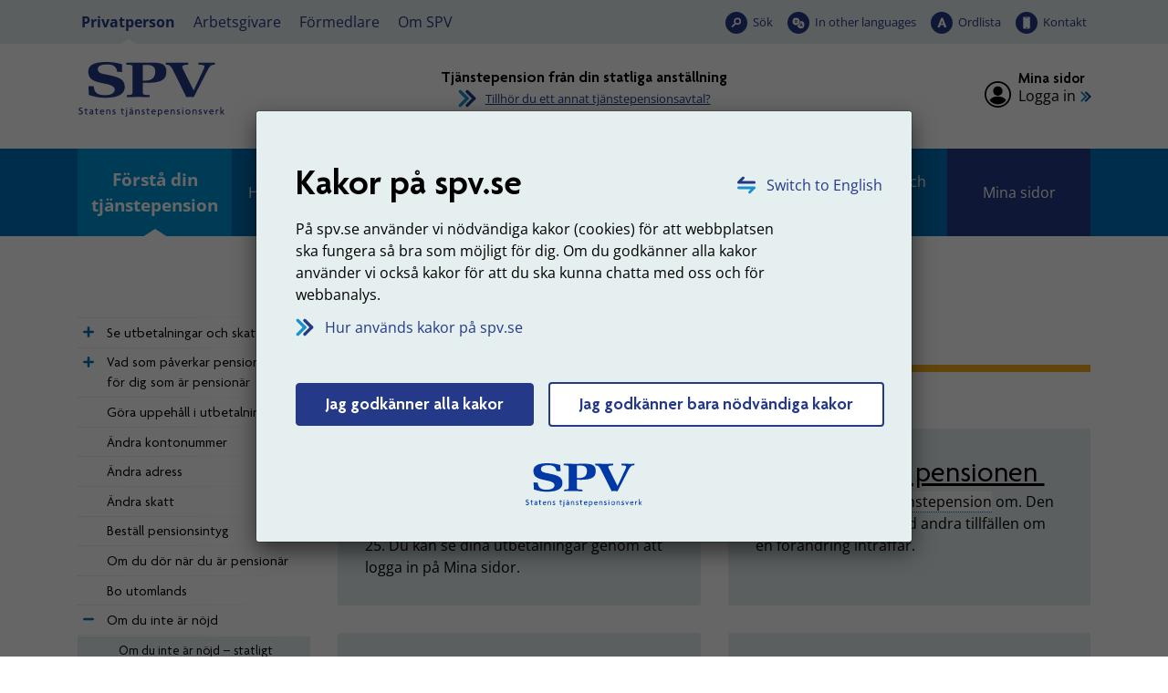

--- FILE ---
content_type: text/html; charset=utf-8
request_url: https://www.spv.se/privatperson/statlig-tjanstepension/for-pensionarer/?exp282=7&exp10=1334&exps=1
body_size: 19470
content:

<!DOCTYPE html>

<html lang="sv">
    <head>
        <title>F&#246;r pension&#228;rer - SPV</title>


<meta charset="utf-8" />
<meta name="language" content="sv" />
<meta name="keywords" content="SPV,Statens tjänstepensionsverk,statlig tjänstepension,tjänstepension från anställning i staten,Statens pensionsverk" />
<meta name="format-detection" content="telephone=no">

<meta name="referrer" content="same-origin">

        <meta name="description" content="Vi p&#229; Statens tj&#228;nstepensionsverk (SPV) ber&#228;knar och betalar ut tj&#228;nstepensioner och andra avtalsf&#246;rm&#229;ner f&#246;r bland annat anst&#228;llda inom staten och statliga bolag." />
        <meta property="og:description" content="Vi p&#229; Statens tj&#228;nstepensionsverk (SPV) ber&#228;knar och betalar ut tj&#228;nstepensioner och andra avtalsf&#246;rm&#229;ner f&#246;r bland annat anst&#228;llda inom staten och statliga bolag." />


    <meta name="robots" content="index,follow" />

<meta name="author" content="Statens tjänstepensionsverk, SPV" />
<meta name="copyright" content="spv.se" />
<meta name="created" content="2016-01-18" />
<meta name="modified" content="2025-11-01" />
<meta name="SPV.Id" content="10" />
<meta name="viewport" content="width=device-width, initial-scale=1" />
<meta name="google-site-verification" content="6GXo9rd390vSY99GT0bTqpqk2xrQBCjD5-Vf-zRVs1s" />

<!-- for Facebook -->
<meta property="og:title" content="F&#246;r pension&#228;rer" />
<meta property="og:type" content="website" />
<meta property="og:site_name" content="Statens tjänstepensionsverk (SPV)" />
<meta property="og:image" content="https://www.spv.se/dist/images/Base/logo-social-media.png" />
<meta property="og:url" content="https://www.spv.se/privatperson/statlig-tjanstepension/for-pensionarer/" />

<!-- Dublin Core Meta -->
<meta name="dcterms.identifier" content="https://www.spv.se" />
<meta name="dcterms.title" content="F&#246;r pension&#228;rer" />
<meta name="dcterms.title.alternative" content="F&#246;r pension&#228;rer - spv.se" />
<meta name="dcterms.creator" content="Statens tjänstepensionsverk, SPV" />
<meta name="dcterms.creator.address" content="spv@spv.se" />
<meta name="dcterms.publisher" content="Statens tjänstepensionsverk, SPV" />
<meta name="dcterms.publisher.address" content="spv@spv.se" />
<meta name="dcterms.subject" content="Statens tjänstepensionsverk, SPV" />
<meta name="dcterms.date.created" content="2016-01-18" />
<meta name="dcterms.date.modified" content="2025-11-01" />
<meta name="dcterms.type" content="text" />
<meta name="dcterms.format" content="text/html" />
<meta name="dcterms.language" content="sv" />    






        <link rel="stylesheet" type="text/css" href="/dist/css/tooltipster.bundle.min.css?v=41ce2509fa9959868717986010e16b6334885fd46bc64d0d3c745a73ed3c41e4" media="screen, print">
        <link rel="stylesheet" type="text/css" href="/dist/css/spv.css?v=b1729575a56d90c39dfd085def0fd5f4415e49e20c0aa1dec5f7a12bf6d05f5f" media="screen, print">
        <link rel="stylesheet" type="text/css" href="/dist/web/spv.web.css?v=d9759281f7719287fbed98a85beb2d79704cbe05ad1347a8d5b696aba4d998fd" media="screen">

        <link rel="apple-touch-icon" sizes="57x57" href="/dist/images/favicon/apple-icon-57x57.png">
        <link rel="apple-touch-icon" sizes="60x60" href="/dist/images/favicon/apple-icon-60x60.png">
        <link rel="apple-touch-icon" sizes="72x72" href="/dist/images/favicon/apple-icon-72x72.png">
        <link rel="apple-touch-icon" sizes="76x76" href="/dist/images/favicon/apple-icon-76x76.png">
        <link rel="apple-touch-icon" sizes="114x114" href="/dist/images/favicon/apple-icon-114x114.png">
        <link rel="apple-touch-icon" sizes="120x120" href="/dist/images/favicon/apple-icon-120x120.png">
        <link rel="apple-touch-icon" sizes="144x144" href="/dist/images/favicon/apple-icon-144x144.png">
        <link rel="apple-touch-icon" sizes="152x152" href="/dist/images/favicon/apple-icon-152x152.png">
        <link rel="apple-touch-icon" sizes="180x180" href="/dist/images/favicon/apple-icon-180x180.png">
        <link rel="icon" type="image/png" sizes="192x192" href="/dist/images/favicon/android-icon-192x192.png">
        <link rel="icon" type="image/png" sizes="32x32" href="/dist/images/favicon/favicon-32x32.png">
        <link rel="icon" type="image/png" sizes="96x96" href="/dist/images/favicon/favicon-96x96.png">
        <link rel="icon" type="image/png" sizes="16x16" href="/dist/images/favicon/favicon-16x16.png">
        <link rel="manifest" href="/manifest.json">
        <link href="/privatperson/statlig-tjanstepension/for-pensionarer/" rel="canonical" />

        <meta name="msapplication-TileColor" content="#ffffff">
        <meta name="msapplication-TileImage" content="/dist/images/favicon/ms-icon-144x144.png">
        <meta name="theme-color" content="#ffffff">


            <link rel="alternate" type="application/rss+xml" title="SPV - Nyheter" href="/om-spv/nyheter/?format=rssfeed" />
            <link rel="alternate" type="application/rss+xml" title="SPV - Nyheter - Privatperson - Statlig tj&#228;nstepension" href="/om-spv/nyheter/?format=rssfeed&amp;avtalsid=282" />
            <link rel="alternate" type="application/rss+xml" title="SPV - Nyheter - Privatperson - PostNord ITP-P" href="/om-spv/nyheter/?format=rssfeed&amp;avtalsid=461" />
            <link rel="alternate" type="application/rss+xml" title="SPV - Nyheter - Privatperson - Industrins- och handelns till&#228;ggspensionITP-S" href="/om-spv/nyheter/?format=rssfeed&amp;avtalsid=778" />
            <link rel="alternate" type="application/rss+xml" title="SPV - Nyheter - Privatperson - F&#246;rs&#228;kringsl&#246;sning PA-91 F" href="/om-spv/nyheter/?format=rssfeed&amp;avtalsid=779" />
            <link rel="alternate" type="application/rss+xml" title="SPV - Nyheter - Privatperson - Pensionsavtal PA-RFVS" href="/om-spv/nyheter/?format=rssfeed&amp;avtalsid=780" />
            <link rel="alternate" type="application/rss+xml" title="SPV - Nyheter - Privatperson - PostNord PA-91T" href="/om-spv/nyheter/?format=rssfeed&amp;avtalsid=781" />
            <link rel="alternate" type="application/rss+xml" title="SPV - Nyheter - Arbetsgivare - Statlig tj&#228;nstepension" href="/om-spv/nyheter/?format=rssfeed&amp;avtalsid=354" />




        
    </head>

    <body class="js-disabled standardpage glossary-enabled" data-mina-sidor>
        




 






    <!-- NOINDEX -->
    <div id="cookie-consent-modal"
         class="modal cookie-consent-modal fade-scale nocontent" 
         tabindex="-1" 
         role="alertdialog" 
         aria-hidden="false" 
         aria-modal="true" 
         aria-labelledby="alert-heading"
         aria-describedby="alert-text"
         >
        <div class="modal-dialog modal-dialog-centered" role="document">
            <div class="modal-content">
                <div class="cookie-consent-modal__container">

                    <a id="langlink" href="/en" class="link-lang" lang="en">Switch to English</a>

                    <div id="consent-info">
                        <h1 id="alert-heading">Kakor p&#229; spv.se</h1>
                        <p>P&aring; spv.se anv&auml;nder vi n&ouml;dv&auml;ndiga kakor (cookies) f&ouml;r att webbplatsen ska fungera s&aring; bra som m&ouml;jligt f&ouml;r dig. Om du godk&auml;nner alla kakor anv&auml;nder vi ocks&aring; kakor f&ouml;r att du ska kunna chatta med oss och f&ouml;r webbanalys.</p>

                        <a href="#" id="cookie-consent-readmore-link" class="link-arrow mb-5">
                            Hur anv&#228;nds kakor p&#229; spv.se
                        </a>


                        <div class="mb-4" id="consent-accept">
                            <input name="__RequestVerificationToken" type="hidden" value="a8BPCLfzX4-B280LQoJPB6lAdtsxTO3B5L3dG-6H03-DyjjHg9F618CIx-s_njCBFaA64vwWxAj3KTUUonoXfPpldh_ZsLEwaeOQrTWD4hQ1" />
                            <a href="?cookieinfo=1" class="btn btn-primary hide-info__link" data-cookie="1">
                                Jag godk&#228;nner alla kakor
                            </a>

                            <a href="?cookieinfo=2" class="btn btn-primary btn-only-needed  hide-info__link" data-cookie="2">
                                Jag godk&#228;nner bara n&#246;dv&#228;ndiga kakor
                            </a>
                        </div>

                        <div class="text-center">
                            <img src="/dist/images/Base/spv-logo--text-sm.svg" onerror="this.onerror = null; this.src = '/dist/images/Base/spv-logo--text-sm.png';" alt="SPV Statens tjänstepensionsverk" />
                        </div>
                    </div>
                    <div id="consent-more-info" class="hidden">
                        <a href="#" id="cookie-consent-back-link" class="link-arrow link-arrow-rotate">Tillbaka</a>

                            <h1>S&#229; anv&#228;nds kakor p&#229; spv.se</h1>
                            <p class="content__main-intro-content">En kaka &auml;r en liten textfil som lagras p&aring; din dator n&auml;r du bes&ouml;ker en webbplats. Kakan anv&auml;nds f&ouml;r att skilja p&aring; olika anv&auml;ndare och presentera r&auml;tt information till r&auml;tt anv&auml;ndare.</p>
<p>P&aring; spv.se anv&auml;nder vi n&ouml;dv&auml;ndiga kakor (cookies) f&ouml;r att webbplatsen ska fungera s&aring; bra som m&ouml;jligt f&ouml;r dig. Om du godk&auml;nner alla kakor anv&auml;nder vi ocks&aring; kakor f&ouml;r att du ska kunna chatta med oss och f&ouml;r webbanalys.</p>

<h2>Kakor som sparas om du godk&auml;nner alla kakor</h2>
<h3>Webbanalys</h3>
<ul>
<li><strong>_pk_id</strong> anv&auml;nds av webbanalysverktyget (Matomo) f&ouml;r att vi ska kunna sp&aring;ra vad just du tycker har varit intressant p&aring; v&aring;r webbplats. Kakan sparas i cirka 12 m&aring;nader.</li>
<li><strong>_pk_ses</strong> anv&auml;nds av webbanalysverktyget (Matomo) f&ouml;r att sp&aring;ra det du har anv&auml;nt v&aring;r webbplats till i den p&aring;g&aring;ende sessionen. Kakan sparas s&aring; l&auml;nge du bes&ouml;ker webbplatsen.</li>
<li><strong>_pk_ref</strong> anv&auml;nds av webbanalysverktyget (Matomo) f&ouml;r att se hur du anv&auml;nt v&aring;ra tj&auml;nster och vilket inneh&aring;ll som varit intressant. Kakan sparas i cirka 6 m&aring;nader.</li>
</ul>
<h3>Chatt</h3>
<p>Dessa uppgifter &auml;r tillg&auml;ngliga f&ouml;r oss s&aring; l&auml;nge som du &auml;r inloggad p&aring; Mina sidor.</p>
<ul>
<li><strong>vngage.session</strong> sparas i session storage i din webbl&auml;sare och ger SPV tillg&aring;ng till ditt namn och personnummer n&auml;r du chattar med oss.</li>
<li><strong>vngage.id</strong> inneh&aring;ller ett unikt id f&ouml;r att h&aring;lla kvar chattf&ouml;nster &auml;ven om sidan laddas om. Kakan tas bort n&auml;r webbl&auml;saren st&auml;ngs.</li>
<li><strong>vngage.lkvt</strong> inneh&aring;ller ett anonymt id f&ouml;r att kunna koppla en chattkonversation till ett tidigare chattkonversation. Kakan sparas i cirka 90 dagar.</li>
<li><strong>vngage.vid</strong> inneh&aring;ller ett anonymt id f&ouml;r att relatera till en p&aring;g&aring;ende chattkonversation med oss. Kakan tas bort n&auml;r webbl&auml;saren st&auml;ngs.</li>
<li><strong>psCurrentState</strong> inneh&aring;ller information om du &auml;r i k&ouml; eller har en p&aring;g&aring;ende chattkonversation med oss. Kakan tas bort n&auml;r webbl&auml;saren st&auml;ngs.</li>
</ul>
<h2>N&ouml;dv&auml;ndiga kakor som alltid sparas</h2>
<ul>
<li><strong>PensionContractId</strong>&nbsp;inneh&aring;ller vilket avtal du &auml;r inne p&aring;. Om du g&aring;r till en sida som inte tillh&ouml;r n&aring;got avtal och sen g&aring;r tillbaka s&aring; hamnar du p&aring; r&auml;tt avtal.</li>
<li><strong>BIGipServer~spv-rev-proxy~</strong> &auml;r en kaka som anv&auml;nds av v&aring;r lastbalanserare som sprider trafiken fr&aring;n bes&ouml;kare &ouml;ver flera servrar f&ouml;r f&ouml;rhindra &ouml;verbelastning och s&auml;kerst&auml;lla att webbplatsen alltid fungerar. Den tas automatiskt bort n&auml;r du st&auml;nger webbl&auml;saren.</li>
<li><strong>__RequestVerificationToken</strong>&nbsp;&auml;r en kaka som s&auml;tts av ASP.NET och &auml;r n&ouml;dv&auml;ndig f&ouml;r sidans s&auml;kerhet. Den f&ouml;rhindrar Cross-Site Request Forgery. Inneh&aring;ller ingen information om dig som anv&auml;ndare. Den tas automatiskt bort n&auml;r du st&auml;nger webbl&auml;saren.</li>
<li><strong>ASP.NET_SessionId</strong>&nbsp;&auml;r en sessionskaka som skapas automatiskt av programvara p&aring; v&aring;ra servrar. Den tas automatiskt bort n&auml;r du st&auml;nger webbl&auml;saren.</li>
<li><strong>hideCookieInformation</strong>&nbsp;s&auml;tts n&auml;r du g&ouml;ra ditt val f&ouml;r vilka kakor du godk&auml;nner, s&aring; att du slipper svara p&aring; den fr&aring;gan varje g&aring;ng du bes&ouml;ker v&aring;r webbplats. Kakan sparas 1 &aring;r.</li>
<li><strong>.EPiForm_BID</strong>&nbsp;anv&auml;nds n&auml;r du anv&auml;nder e-formul&auml;r och n&ouml;dv&auml;ndiga f&ouml;r att du ska kunna anv&auml;nda dessa. Kakan sparas 1 dag.</li>
<li><strong>.EPiForm_VisitorIdentifier</strong>&nbsp;anv&auml;nds n&auml;r du anv&auml;nder e-formul&auml;r och n&ouml;dv&auml;ndiga f&ouml;r att du ska kunna anv&auml;nda dessa. Kakan sparas en dag.</li>
<li><strong>EPiForm_{FormGuid}:{Username}</strong>&nbsp;anv&auml;nds n&auml;r du anv&auml;nder e-formul&auml;r och n&ouml;dv&auml;ndiga f&ouml;r att du ska kunna anv&auml;nda dessa. Kakan sparas 1 dag.</li>
<li><strong>.AspNet.Federation&nbsp;</strong>s&auml;tts av v&aring;r inloggningsl&ouml;sning f&ouml;r att h&aring;lla koll p&aring; inloggningen. Kakan tas bort n&auml;r du loggar ut.</li>
</ul>
<h2>Funktionella kakor som sparas n&auml;r du anv&auml;nder vissa funktioner</h2>
<ul>
<li><strong>pensionContractPage</strong>&nbsp;sparar vilket pensionsavtal du har valt som favorit s&aring; du inte beh&ouml;ver v&auml;lja det varje g&aring;ng du bes&ouml;ker webbplatsen. Kakan sparas 2 &aring;r.</li>
<li><strong>hideGlossaryFnc</strong>&nbsp;inneh&aring;ller status p&aring; om man vill visa eller d&ouml;lja ordf&ouml;rklaringar. Den tas automatiskt bort n&auml;r du st&auml;nger webbl&auml;saren.</li>
<li><strong>hiddenServiceMessages</strong> Inneh&aring;ller id f&ouml;r de driftmeddelanden som anv&auml;ndaren valt att d&ouml;lja. Kakan sparas i 30 dagar.</li>
</ul>
<h2>Kakor fr&aring;n andra webbplatser</h2>
<p>Om du bes&ouml;ker SPV p&aring; YouTube, Facebook eller LinkedIn sparas kakor fr&aring;n de webbplatserna p&aring; din dator. L&auml;s mer om deras hantering av kakor p&aring; respektive webbplats.</p>                    </div>
                </div>
            </div>
        </div>
    </div>
    <!-- /NOINDEX -->


    

<div id="top" class="page-container">

        <div id="search-panel" class="hidden" class="search-panel--visible">
    <div class="search-panel__container">
        <div class="row no-gutters align-items-center">
<form action="/SearchPage/SearchPage" class="col-12 p-3 content-search__form form-inline input-group form-group" id="search-form-desktop" method="post"><input accesskey="4" aria-description="Sökresultat visas nedan" aria-label="Sökterm" aria-owns="assertive-status-desktop" autocapitalize="off" autocomplete="off" class="content-search__input form-control autofocus noautocomplete js-combobox" id="search-query-input-desktop" name="contentsearch__input" spellcheck="false" type="search" value="" />                <div class="input-group-btn">
                    <button class="default-submit content-search__button" type="submit" >S&#246;k</button>
                </div>
</form>
                <button type="button" 
                    id="close-search-button-desktop" 
                    class="button--close-search" 
                    aria-controls="search-panel" 
                    title="St&#228;ng s&#246;k"
                    data-exclude-lamna-tjanst>
                    <span>
                        St&#228;ng s&#246;k
                    </span>
                </button>

        </div>
    </div>
    <script>
        //DO NOT ATTACH OR RUN THE SAME CODE MORE THAN ONCE
        if (!document.querySelector("html").classList.contains("resize-attached")) {
            document.querySelector("html").classList.add("resize-attached");

            //set displayMode if window resizes
            var displayMode;
            //window.addEventListener("resize", function (event) {
                if (window.innerWidth < 992) {
                    displayMode = "mobile";
                } else {
                    displayMode = "desktop";
                }
            //}, true);

            // prepare to use lang files for translation
            var langSuggestion = "Antal förslag: ",
                langSuggestionItem = ", förslag {0} av {1} markerad";
        }        
    </script>

        </div>

    <header id="site-header" class="nocontent">

        <input type="hidden" name="current-content-id" value="10" />
        <input type="hidden" name="start-content-id" value="6" />

    <!-- NOINDEX -->
    <div class="hidden banner-alert alert alert-warning alert-dismissible fade show" role="alert" id="unsupported-browser-info">
        <div class="banner-alert__content">            
            <p>Din webbl&auml;sare &auml;r av en &auml;ldre modell. F&ouml;r att v&aring;r webbplats ska fungera rekommenderar vi att du byter webbl&auml;sare.</p>
<p><a href="/link/4108725b066841179a384eeb2e5b5427.aspx">Rekommenderade webbl&auml;sare</a></p>
            <button type="button" class="close banner-alert__close" data-dismiss="alert" aria-label="Stäng">
                <span aria-hidden="true">&times;</span>
            </button>            
        </div>
    </div>
    <!-- /NOINDEX -->

    <noscript>
        <!-- NOINDEX -->
        <div class="banner-alert alert alert-warning alert-dismissible fade show" id="javascript-info">
            <div class="banner-alert__content">
                <p>Du verkar inte ha JavaScript aktiverat i din webbl&auml;sare. F&ouml;r att kunna anv&auml;nda alla funktioner p&aring; v&aring;r webbplats m&aring;ste du till&aring;ta JavaScript i din webbl&auml;sare eller uppgradera till en webbl&auml;sare som kan hantera JavaScript.</p>
<p><a href="/link/4108725b066841179a384eeb2e5b5427.aspx">Rekommenderade webbl&auml;sare</a></p>
<p>P&aring; spv.se anv&auml;nder vi n&ouml;dv&auml;ndiga kakor (cookies) f&ouml;r att webbplatsen ska fungera s&aring; bra som m&ouml;jligt f&ouml;r dig.</p>
<p><a href="/link/75a4b0108d7d439090ae65d742138f65.aspx">Hur kakor anv&auml;nds p&aring; spv.se</a></p>               
            </div>
        </div>
        <!-- /NOINDEX -->
    </noscript>


<div id="accessibility-links">
    <p class="accessibility-links__heading">Snabbl&#228;nkar</p>

    <div id="skip-menu">
        <a class="skip-menu__mobile-only skip-menu__link" tabindex="0" href="#body" accesskey="s"><span>Hoppa till inneh&#229;llet p&#229; sidan</span></a>
        <ul class="skip-menu__list">
            <li class="skip-menu__item">
                <a class="skip-menu__link" 
                   tabindex="0" 
                   href="#audience-menu" 
                   accesskey="d" 
                   data-exclude-lamna-tjanst>
                    <span>Hoppa till m&#229;lgruppsmenyn</span>
                </a>
            </li>
            <li class="skip-menu__item skip-menu__item--main-menu">
                <a class="skip-menu__link" 
                   tabindex="0" 
                   href="#main-menu" 
                   accesskey="m"
                   data-exclude-lamna-tjanst>
                    <span>Hoppa till huvudmenyn</span>
                </a>
            </li>
                    <li class="skip-menu__item">
                        <a class="skip-menu__link" 
                           tabindex="0" 
                           href="#sub-menu"
                           accesskey="n"
                           data-exclude-lamna-tjanst>
                            <span>Hoppa till undermenyn</span>
                        </a>
                    </li>
                    <li class="skip-menu__item">
                        <a class="skip-menu__link" 
                           tabindex="0" 
                           href="#content" 
                           accesskey="s"
                           data-exclude-lamna-tjanst>
                            <span>Hoppa till inneh&#229;llet p&#229; sidan</span>
                        </a>
                    </li>

        </ul>
    </div>
    <div id="shortcuts">
        <ul class="shortcuts__list">
            <li class="shortcuts__item">
                <a class="shortcuts__link" href="/webbkarta" accesskey="3" tabindex="-1">Webbkarta</a>
            </li>
            <li class="shortcuts__item">
                <a class="shortcuts__link" href="/kontakt" accesskey="7" tabindex="-1">Kontakt</a>
            </li>
            <li class="shortcuts__item">
                <a class="shortcuts__link" href="/personuppgifter-pul" accesskey="8" tabindex="-1">Personuppgifter (PuL)</a>
            </li>
                <li class="shortcuts__item">
                    <a class="shortcuts__link" href="/soksida" accesskey="4" tabindex="-1">S&#246;k</a>
                </li>
                            <li class="shortcuts__item">
                    <a class="shortcuts__link" href="/tillganglighet" accesskey="0" tabindex="-1">Tillg&#228;nglighetsinformation</a>
                </li>
        </ul>
    </div>
</div>

<div id="header__top-wrapper">
    <div class="header__top-container">
<div id="audience-menu">
    <div class="audience-menu__container">
        <ul class="audience-menu__list">
                <li class="audience-menu__item">
<a aria-current="true" class="audience-menu__link audience-menu__link--selected" href="/privatperson/">Privatperson</a>    </li>
    <li class="audience-menu__item">
<a class="audience-menu__link" href="/arbetsgivare/">Arbetsgivare</a>    </li>
    <li class="audience-menu__item">
<a class="audience-menu__link" href="/formedlare/">F&#246;rmedlare</a>    </li>
    <li class="audience-menu__item -white-bg">
<a class="audience-menu__link" href="/om-spv/">Om SPV</a>    </li>

        </ul>
    </div>
</div>



<ul class="tool-menu__list">
        <li class="tool-menu__item search">
        <a href="/soksida/"
           id="search-button-desktop"
           aria-current="true" 
           data-exclude-lamna-tjanst
           class="tool-menu__link search" 
            
            
           >
           S&#246;k
        </a>

    </li>
    <li class="tool-menu__item languages">
        <a href="/en/"
           id="languages-button-desktop"
            
           
           class="tool-menu__link languages" 
            
            
           lang="en">
           In other languages
        </a>

    </li>
    <li class="tool-menu__item word-list">
        <a href="/om-spv/ordlista/"
           id="word-list-button-desktop"
           aria-current="true" 
           
           class="tool-menu__link word-list" 
            
            
           >
           Ordlista
        </a>

    </li>
    <li class="tool-menu__item contact">
        <a href="/om-spv/kontakt/"
           id="contact-button-desktop"
           aria-current="true" 
           
           class="tool-menu__link contact" 
            
            
           >
           Kontakt
        </a>

    </li>

</ul>



    </div>
</div>

<div class="header__middle-container container-fluid">

    <div class="header__middle-row row d-flex align-items-center justify-content-between">

        <div class="brand-info col-lg-4">
            <div class="brand-info__logo">
                <a href="/" 
                   accesskey="1" 
                   title="SPV, till startsidan">
                    <img src="/dist/images/Base/spv-logo--spv-blue-fixed-size.svg" onerror="this.onerror = null; this.src = '/dist/images/Base/spv-logo--spv-blue-fixed-size.png';" alt="SPV, till startsidan" class="brand-info__logo__img--primary" />
                    <img src="/dist/images/Base/spv-logo--text-spv-blue-fixed-size.svg" onerror="this.onerror = null; this.src = '/dist/images/Base/spv-logo--text-spv-blue-fixed-size.png';" alt="SPV Statens tj&#228;nstepensionsverk, till startsidan" class="brand-info__logo__img--secondary" />
                </a>
            </div>
            <div class="brand-info__teaser-text">
                
            </div>
        </div>

            <div class="pension-contract-link__column--centered d-none d-sm-none d-md-none d-lg-flex justify-content-center align-self-center align-items-center col-lg-4">
                <div class="pension-contract-link__column d-flex">
    <div class="pension-contract-link">
        <div class="pension-contract-link__heading">
            <span class="pension-contract-link__label">
                Vald tj&#228;nstepension:
            </span>
            <span class="pension-contract-link__active-contract">
                Tj&#228;nstepension fr&#229;n din statliga anst&#228;llning
            </span>
        </div>
        <a class="pension-contract-link__anchor" href="https://www.spv.se/privatperson/val-av-pensionsavtal/">
            Tillh&#246;r du ett annat tj&#228;nstepensionsavtal?
        </a>
    </div>
</div>

            </div>

                <div class="login-panel col-lg-4 d-flex">
                    <div class="login-panel__inner ml-auto">


            <span class="login-panel__heading">
                Mina sidor
            </span>
            <p>
                <a class="login-panel__login-link" href="/privatperson/statlig-tjanstepension/mina-sidor/">Logga in</a>
            </p>

                    </div>
                </div>


    </div>

</div>


    </header>


<div class="header__bottom-container header__bottom-container--desktop d-none d-lg-block">

    <nav id="main-menu" class="spv-nav spv-nav--main-menu" tabindex="-1" aria-label="Huvudmeny">


        <div id="main-menu__items" class="main-menu__items" data-minimize="Minimera" data-maximize="Expandera">


            <ul class="spv-nav__list spv-nav__list--visible">
                        <li class="spv-nav__item spv-nav__item--standardpage spv-nav__item--branch spv-nav__item--expanded">

            <div class="spv-nav__item-container">

                    <a href="http://www.spv.se/privatperson/statlig-tjanstepension/for-pensionarer/?exp282=282&amp;exp10=1334&amp;exps=1#main-menu"
                       data-url="/Navigation/MenuNode?nodeId=7&amp;selectedNodeId=10&amp;languageId=sv"
                       class="spv-nav__toggle-link"
                       aria-label="Expandera F&#246;rst&#229; din tj&#228;nstepension"
                       rel="nofollow"
                       data-exclude-lamna-tjanst>
                    </a>
                                        <a href="/privatperson/statlig-tjanstepension/forsta-din-tjanstepension/" aria-current="true" class="spv-nav__link">F&#246;rst&#229; din tj&#228;nstepension</a>
            </div>

                <div class="spv-nav__branch-container">
                        <ul class="spv-nav__list">        <li class="spv-nav__item spv-nav__item--standardpage spv-nav__item--branch">

            <div class="spv-nav__item-container">

                    <a href="http://www.spv.se/privatperson/statlig-tjanstepension/for-pensionarer/?exp282=11&amp;exp10=1334&amp;exps=1#main-menu"
                       data-url="/Navigation/MenuNode?nodeId=11&amp;selectedNodeId=10&amp;languageId=sv"
                       class="spv-nav__toggle-link"
                       aria-label="Expandera F&#246;dd f&#246;re 1988 – Avdelning 2"
                       rel="nofollow"
                       data-exclude-lamna-tjanst>
                    </a>
                                        <a href="/privatperson/statlig-tjanstepension/forsta-din-tjanstepension/tjanstepension-fodd-fore-1988/"  class="spv-nav__link">F&#246;dd f&#246;re 1988 – Avdelning 2</a>
            </div>

                <div class="spv-nav__branch-container">
                </div>
        </li>
        <li class="spv-nav__item spv-nav__item--standardpage spv-nav__item--branch">

            <div class="spv-nav__item-container">

                    <a href="http://www.spv.se/privatperson/statlig-tjanstepension/for-pensionarer/?exp282=908&amp;exp10=1334&amp;exps=1#main-menu"
                       data-url="/Navigation/MenuNode?nodeId=908&amp;selectedNodeId=10&amp;languageId=sv"
                       class="spv-nav__toggle-link"
                       aria-label="Expandera F&#246;dd 1988 eller senare – Avdelning 1"
                       rel="nofollow"
                       data-exclude-lamna-tjanst>
                    </a>
                                        <a href="/privatperson/statlig-tjanstepension/forsta-din-tjanstepension/tjanstepension-fodd-1988-eller-senare/"  class="spv-nav__link">F&#246;dd 1988 eller senare – Avdelning 1</a>
            </div>

                <div class="spv-nav__branch-container">
                </div>
        </li>
        <li class="spv-nav__item spv-nav__item--standardpage spv-nav__item--branch">

            <div class="spv-nav__item-container">

                    <a href="http://www.spv.se/privatperson/statlig-tjanstepension/for-pensionarer/?exp282=8597&amp;exp10=1334&amp;exps=1#main-menu"
                       data-url="/Navigation/MenuNode?nodeId=8597&amp;selectedNodeId=10&amp;languageId=sv"
                       class="spv-nav__toggle-link"
                       aria-label="Expandera V&#228;lj f&#246;r din valbara del"
                       rel="nofollow"
                       data-exclude-lamna-tjanst>
                    </a>
                                        <a href="/privatperson/statlig-tjanstepension/forsta-din-tjanstepension/guide-val-for-din-valbara-del/"  class="spv-nav__link">V&#228;lj f&#246;r din valbara del</a>
            </div>

                <div class="spv-nav__branch-container">
                </div>
        </li>
        <li class="spv-nav__item spv-nav__item--standardpage">

            <div class="spv-nav__item-container">

                                        <a href="/privatperson/statlig-tjanstepension/forsta-din-tjanstepension/aterbetalningsskydd/"  class="spv-nav__link">F&#246;rst&#229; &#229;terbetalningsskydd</a>
            </div>

        </li>
        <li class="spv-nav__item spv-nav__item--standardpage">

            <div class="spv-nav__item-container">

                                        <a href="/privatperson/statlig-tjanstepension/forsta-din-tjanstepension/webbseminarier/"  class="spv-nav__link">Webbseminarier</a>
            </div>

        </li>
        <li class="spv-nav__item spv-nav__item--standardpage">

            <div class="spv-nav__item-container">

                                        <a href="/privatperson/statlig-tjanstepension/forsta-din-tjanstepension/kolla-hur-mycket-som-betalas-in-varje-manad/"  class="spv-nav__link">Kolla hur mycket som betalas in varje m&#229;nad</a>
            </div>

        </li>
        <li class="spv-nav__item spv-nav__item--standardpage">

            <div class="spv-nav__item-container">

                                        <a href="/privatperson/statlig-tjanstepension/forsta-din-tjanstepension/lokalanstalld-pa-svensk-utlandsmyndighet/"  class="spv-nav__link">Lokalanst&#228;lld p&#229; svensk utlandsmyndighet</a>
            </div>

        </li>
        <li class="spv-nav__item spv-nav__item--standardpage">

            <div class="spv-nav__item-container">

                                        <a href="/privatperson/statlig-tjanstepension/forsta-din-tjanstepension/anstalld-inom-teater-dans-eller-musik/"  class="spv-nav__link">Anst&#228;lld inom teater, dans eller musik</a>
            </div>

        </li>
</ul>
                </div>
        </li>
        <li class="spv-nav__item spv-nav__item--standardpage spv-nav__item--branch">

            <div class="spv-nav__item-container">

                    <a href="http://www.spv.se/privatperson/statlig-tjanstepension/for-pensionarer/?exp282=8&amp;exp10=1334&amp;exps=1#main-menu"
                       data-url="/Navigation/MenuNode?nodeId=8&amp;selectedNodeId=10&amp;languageId=sv"
                       class="spv-nav__toggle-link"
                       aria-label="Expandera H&#228;ndelser i livet"
                       rel="nofollow"
                       data-exclude-lamna-tjanst>
                    </a>
                                        <a href="/privatperson/statlig-tjanstepension/handelser-i-livet/"  class="spv-nav__link">H&#228;ndelser i livet</a>
            </div>

                <div class="spv-nav__branch-container">
                </div>
        </li>
        <li class="spv-nav__item spv-nav__item--standardpage spv-nav__item--branch">

            <div class="spv-nav__item-container">

                    <a href="http://www.spv.se/privatperson/statlig-tjanstepension/for-pensionarer/?exp282=9&amp;exp10=1334&amp;exps=1#main-menu"
                       data-url="/Navigation/MenuNode?nodeId=9&amp;selectedNodeId=10&amp;languageId=sv"
                       class="spv-nav__toggle-link"
                       aria-label="Expandera Dags f&#246;r pension"
                       rel="nofollow"
                       data-exclude-lamna-tjanst>
                    </a>
                                        <a href="/privatperson/statlig-tjanstepension/dags-for-pension/"  class="spv-nav__link">Dags f&#246;r pension</a>
            </div>

                <div class="spv-nav__branch-container">
                </div>
        </li>
        <li class="spv-nav__item spv-nav__item--standardpage spv-nav__item--branch spv-nav__item--expanded spv-nav__item--selected">

            <div class="spv-nav__item-container">

                    <a href="http://www.spv.se/privatperson/statlig-tjanstepension/for-pensionarer/?exp282=10&amp;exp10=1334&amp;exps=1#main-menu"
                       data-url="/Navigation/MenuNode?nodeId=10&amp;selectedNodeId=10&amp;languageId=sv"
                       class="spv-nav__toggle-link"
                       aria-label="Minimera F&#246;r pension&#228;rer"
                       rel="nofollow"
                       data-exclude-lamna-tjanst>
                    </a>
                                        <a href="/privatperson/statlig-tjanstepension/for-pensionarer/" aria-current="page" class="spv-nav__link">F&#246;r pension&#228;rer</a>
            </div>

                <div class="spv-nav__branch-container">
                        <ul class="spv-nav__list">        <li class="spv-nav__item spv-nav__item--standardpage spv-nav__item--branch">

            <div class="spv-nav__item-container">

                    <a href="http://www.spv.se/privatperson/statlig-tjanstepension/for-pensionarer/?exp282=6119&amp;exp10=1334&amp;exps=1#main-menu"
                       data-url="/Navigation/MenuNode?nodeId=6119&amp;selectedNodeId=10&amp;languageId=sv"
                       class="spv-nav__toggle-link"
                       aria-label="Expandera Se utbetalningar och skatt"
                       rel="nofollow"
                       data-exclude-lamna-tjanst>
                    </a>
                                        <a href="/privatperson/statlig-tjanstepension/for-pensionarer/se-utbetalningar-och-skatt/"  class="spv-nav__link">Se utbetalningar och skatt</a>
            </div>

                <div class="spv-nav__branch-container">
                </div>
        </li>
        <li class="spv-nav__item spv-nav__item--standardpage spv-nav__item--branch">

            <div class="spv-nav__item-container">

                    <a href="http://www.spv.se/privatperson/statlig-tjanstepension/for-pensionarer/?exp282=1331&amp;exp10=1334&amp;exps=1#main-menu"
                       data-url="/Navigation/MenuNode?nodeId=1331&amp;selectedNodeId=10&amp;languageId=sv"
                       class="spv-nav__toggle-link"
                       aria-label="Expandera Vad som p&#229;verkar pensionen – f&#246;r dig som &#228;r pension&#228;r"
                       rel="nofollow"
                       data-exclude-lamna-tjanst>
                    </a>
                                        <a href="/privatperson/statlig-tjanstepension/for-pensionarer/vad-som-paverkar-pensionen/"  class="spv-nav__link">Vad som p&#229;verkar pensionen – f&#246;r dig som &#228;r pension&#228;r</a>
            </div>

                <div class="spv-nav__branch-container">
                </div>
        </li>
        <li class="spv-nav__item spv-nav__item--standardpage">

            <div class="spv-nav__item-container">

                                        <a href="/privatperson/statlig-tjanstepension/for-pensionarer/gora-uppehall-i-utbetalningen/"  class="spv-nav__link">G&#246;ra uppeh&#229;ll i utbetalningen</a>
            </div>

        </li>
        <li class="spv-nav__item spv-nav__item--standardpage">

            <div class="spv-nav__item-container">

                                        <a href="/privatperson/statlig-tjanstepension/for-pensionarer/andra-kontonummer/"  class="spv-nav__link">&#196;ndra kontonummer</a>
            </div>

        </li>
        <li class="spv-nav__item spv-nav__item--standardpage">

            <div class="spv-nav__item-container">

                                        <a href="/privatperson/statlig-tjanstepension/for-pensionarer/andra-adress/"  class="spv-nav__link">&#196;ndra adress</a>
            </div>

        </li>
        <li class="spv-nav__item spv-nav__item--standardpage">

            <div class="spv-nav__item-container">

                                        <a href="/privatperson/statlig-tjanstepension/for-pensionarer/andra-skatt/"  class="spv-nav__link">&#196;ndra skatt</a>
            </div>

        </li>
        <li class="spv-nav__item spv-nav__item--standardpage">

            <div class="spv-nav__item-container">

                                        <a href="/privatperson/statlig-tjanstepension/for-pensionarer/bestall-pensionsintyg/"  class="spv-nav__link">Best&#228;ll pensionsintyg</a>
            </div>

        </li>
        <li class="spv-nav__item spv-nav__item--standardpage">

            <div class="spv-nav__item-container">

                                        <a href="/privatperson/statlig-tjanstepension/for-pensionarer/dor-nar-du-ar-pensionar/"  class="spv-nav__link">Om du d&#246;r n&#228;r du &#228;r pension&#228;r</a>
            </div>

        </li>
        <li class="spv-nav__item spv-nav__item--standardpage">

            <div class="spv-nav__item-container">

                                        <a href="/privatperson/statlig-tjanstepension/for-pensionarer/bo-utomlands/"  class="spv-nav__link">Bo utomlands</a>
            </div>

        </li>
        <li class="spv-nav__item spv-nav__item--standardpage spv-nav__item--branch">

            <div class="spv-nav__item-container">

                    <a href="http://www.spv.se/privatperson/statlig-tjanstepension/for-pensionarer/?exp282=1334&amp;exp10=1334&amp;exps=1#main-menu"
                       data-url="/Navigation/MenuNode?nodeId=1334&amp;selectedNodeId=10&amp;languageId=sv"
                       class="spv-nav__toggle-link"
                       aria-label="Expandera Om du inte &#228;r n&#246;jd"
                       rel="nofollow"
                       data-exclude-lamna-tjanst>
                    </a>
                                        <a href="/privatperson/statlig-tjanstepension/for-pensionarer/om-du-inte-ar-nojd/"  class="spv-nav__link">Om du inte &#228;r n&#246;jd</a>
            </div>

                <div class="spv-nav__branch-container">
                </div>
        </li>
</ul>
                </div>
        </li>
        <li class="spv-nav__item spv-nav__item--standardpage spv-nav__item--branch">

            <div class="spv-nav__item-container">

                    <a href="http://www.spv.se/privatperson/statlig-tjanstepension/for-pensionarer/?exp282=674&amp;exp10=1334&amp;exps=1#main-menu"
                       data-url="/Navigation/MenuNode?nodeId=674&amp;selectedNodeId=10&amp;languageId=sv"
                       class="spv-nav__toggle-link"
                       aria-label="Expandera F&#246;r efterlevande"
                       rel="nofollow"
                       data-exclude-lamna-tjanst>
                    </a>
                                        <a href="/privatperson/statlig-tjanstepension/for-efterlevande/"  class="spv-nav__link">F&#246;r efterlevande</a>
            </div>

                <div class="spv-nav__branch-container">
                </div>
        </li>
        <li class="spv-nav__item spv-nav__item--formlistingpage">

            <div class="spv-nav__item-container">

                                        <a href="/privatperson/statlig-tjanstepension/blanketter-och-formular/"  class="spv-nav__link">Blanketter och formul&#228;r</a>
            </div>

        </li>
        <li class="spv-nav__item spv-nav__item--sjalvbetjaningloginpage spv-nav__item--branch">

            <div class="spv-nav__item-container">

                    <a href="http://www.spv.se/privatperson/statlig-tjanstepension/for-pensionarer/?exp282=571&amp;exp10=1334&amp;exps=1#main-menu"
                       data-url="/Navigation/MenuNode?nodeId=571&amp;selectedNodeId=10&amp;languageId=sv"
                       class="spv-nav__toggle-link"
                       aria-label="Expandera Mina sidor"
                       rel="nofollow"
                       data-exclude-lamna-tjanst>
                    </a>
                                        <a href="/privatperson/statlig-tjanstepension/mina-sidor/"  class="spv-nav__link">Mina sidor</a>
            </div>

                <div class="spv-nav__branch-container">
                </div>
        </li>

            </ul>




        </div>
    </nav>
</div>


<div class="header__bottom-container header__bottom-container--mobile d-block d-lg-none">

    <nav id="main-menu-mobile" class="spv-nav spv-nav--main-menu" tabindex="-1" aria-label="Huvudmeny mobilt läge">

        <div class="main-menu__mobile-icons">

            <a class="main-menu__hamburger-icon" 
                href="http://www.spv.se/privatperson/statlig-tjanstepension/for-pensionarer/?exp282=0&amp;exp10=1334&amp;exps=1#main-menu-mobile" 
                aria-controls="main-menu-mobile__items" 
                data-toggle-target="#main-menu-mobile__items"
                data-exclude-lamna-tjanst>
                <span class="hamburger-to-close">
                    <span class="hamburger-middle"></span>
                </span>
                Meny
            </a>

                <a class="mobile-search-icon" 
                    id="toggle-search-button-mobile" 
                    href="http://www.spv.se/privatperson/statlig-tjanstepension/for-pensionarer/?exp282=7&amp;exp10=1334&amp;exps=0#main-menu-mobile" 
                    aria-controls="search-panel"
                    data-exclude-lamna-tjanst>
                    S&#246;k               
                </a>

        </div>

        <div id="search-panel-mobile" class="hidden" class="search-panel--visible">
    <div class="search-panel__container">
        <div class="row no-gutters align-items-center">
<form action="/SearchPage/SearchPage" class="col-12 p-3 content-search__form form-inline input-group form-group" id="search-form-mobile" method="post"><input accesskey="4" aria-description="Sökresultat visas nedan" aria-label="Sökterm" aria-owns="assertive-status-mobile" autocapitalize="off" autocomplete="off" class="content-search__input form-control autofocus noautocomplete js-combobox" id="search-query-input-mobile" name="contentsearch__input" spellcheck="false" type="search" value="" />                <div class="input-group-btn">
                    <button class="default-submit content-search__button" type="submit" >S&#246;k</button>
                </div>
</form>
                <button type="button" 
                    id="close-search-button-mobile" 
                    class="button--close-search" 
                    aria-controls="search-panel" 
                    title="St&#228;ng s&#246;k"
                    data-exclude-lamna-tjanst>
                    <span>
                        St&#228;ng s&#246;k
                    </span>
                </button>

        </div>
    </div>
    <script>
        //DO NOT ATTACH OR RUN THE SAME CODE MORE THAN ONCE
        if (!document.querySelector("html").classList.contains("resize-attached")) {
            document.querySelector("html").classList.add("resize-attached");

            //set displayMode if window resizes
            var displayMode;
            //window.addEventListener("resize", function (event) {
                if (window.innerWidth < 992) {
                    displayMode = "mobile";
                } else {
                    displayMode = "desktop";
                }
            //}, true);

            // prepare to use lang files for translation
            var langSuggestion = "Antal förslag: ",
                langSuggestionItem = ", förslag {0} av {1} markerad";
        }        
    </script>

        </div>

        <div id="main-menu-mobile__items" class="main-menu__items">


            <ul class="spv-nav__list d-lg-none d-xl-none spv-nav__list--visible">
                        <li class="spv-nav__item spv-nav__item--audiencepage spv-nav__item--branch spv-nav__item--expanded-mobile">

            <div class="spv-nav__item-container">
                
                        <a href="http://www.spv.se/privatperson/statlig-tjanstepension/for-pensionarer/?exp282=282&amp;exp10=1334&amp;exps=1#main-menu"
                           data-url="/Navigation/AudienceMenuNodeMobile?nodeId=282&amp;selectedNodeId=10&amp;languageId=sv&amp;currentPensionContractName=Tj%C3%A4nstepension%20fr%C3%A5n%20din%20statliga%20anst%C3%A4llning&amp;currentPensionContractLink=https%3A%2F%2Fwww.spv.se%2Fprivatperson%2Fval-av-pensionsavtal%2F"
                           class="spv-nav__toggle-link"
                           aria-label="Minimera Privatperson"
                           rel="nofollow"
                           data-exclude-lamna-tjanst>
                        </a>

                    <a href="/privatperson/" class="spv-nav__link">Privatperson</a>
            </div>

            <div class="spv-nav__branch-container">
<div class="pension-contract-link__column d-flex">
    <div class="pension-contract-link">
        <div class="pension-contract-link__heading">
            <span class="pension-contract-link__label">
                Vald tj&#228;nstepension:
            </span>
            <span class="pension-contract-link__active-contract">
                Tj&#228;nstepension fr&#229;n din statliga anst&#228;llning
            </span>
        </div>
        <a class="pension-contract-link__anchor" href="https://www.spv.se/privatperson/val-av-pensionsavtal/">
            Tillh&#246;r du ett annat tj&#228;nstepensionsavtal?
        </a>
    </div>
</div>
                    <ul class="spv-nav__list">        <li class="spv-nav__item spv-nav__item--standardpage spv-nav__item--branch spv-nav__item--expanded-mobile">

            <div class="spv-nav__item-container">
                    <a href="http://www.spv.se/privatperson/statlig-tjanstepension/for-pensionarer/?exp282=282&amp;exp10=1334&amp;exps=1#main-menu"
                       data-url="/Navigation/MenuNode?nodeId=7&amp;selectedNodeId=10&amp;languageId=sv"
                       class="spv-nav__toggle-link"
                       aria-label="Expandera F&#246;rst&#229; din tj&#228;nstepension"
                       rel="nofollow"
                       data-exclude-lamna-tjanst>
                    </a>
                                        <a href="/privatperson/statlig-tjanstepension/forsta-din-tjanstepension/" aria-current="true" class="spv-nav__link">F&#246;rst&#229; din tj&#228;nstepension</a>
            </div>

                <div class="spv-nav__branch-container">
                        <ul class="spv-nav__list">        <li class="spv-nav__item spv-nav__item--standardpage spv-nav__item--branch">

            <div class="spv-nav__item-container">
                    <a href="http://www.spv.se/privatperson/statlig-tjanstepension/for-pensionarer/?exp282=282&amp;exp10=1334&amp;exps=1#main-menu"
                       data-url="/Navigation/MenuNode?nodeId=11&amp;selectedNodeId=10&amp;languageId=sv"
                       class="spv-nav__toggle-link"
                       aria-label="Expandera F&#246;dd f&#246;re 1988 – Avdelning 2"
                       rel="nofollow"
                       data-exclude-lamna-tjanst>
                    </a>
                                        <a href="/privatperson/statlig-tjanstepension/forsta-din-tjanstepension/tjanstepension-fodd-fore-1988/"  class="spv-nav__link">F&#246;dd f&#246;re 1988 – Avdelning 2</a>
            </div>

                <div class="spv-nav__branch-container">
                </div>
        </li>
        <li class="spv-nav__item spv-nav__item--standardpage spv-nav__item--branch">

            <div class="spv-nav__item-container">
                    <a href="http://www.spv.se/privatperson/statlig-tjanstepension/for-pensionarer/?exp282=282&amp;exp10=1334&amp;exps=1#main-menu"
                       data-url="/Navigation/MenuNode?nodeId=908&amp;selectedNodeId=10&amp;languageId=sv"
                       class="spv-nav__toggle-link"
                       aria-label="Expandera F&#246;dd 1988 eller senare – Avdelning 1"
                       rel="nofollow"
                       data-exclude-lamna-tjanst>
                    </a>
                                        <a href="/privatperson/statlig-tjanstepension/forsta-din-tjanstepension/tjanstepension-fodd-1988-eller-senare/"  class="spv-nav__link">F&#246;dd 1988 eller senare – Avdelning 1</a>
            </div>

                <div class="spv-nav__branch-container">
                </div>
        </li>
        <li class="spv-nav__item spv-nav__item--standardpage spv-nav__item--branch">

            <div class="spv-nav__item-container">
                    <a href="http://www.spv.se/privatperson/statlig-tjanstepension/for-pensionarer/?exp282=282&amp;exp10=1334&amp;exps=1#main-menu"
                       data-url="/Navigation/MenuNode?nodeId=8597&amp;selectedNodeId=10&amp;languageId=sv"
                       class="spv-nav__toggle-link"
                       aria-label="Expandera V&#228;lj f&#246;r din valbara del"
                       rel="nofollow"
                       data-exclude-lamna-tjanst>
                    </a>
                                        <a href="/privatperson/statlig-tjanstepension/forsta-din-tjanstepension/guide-val-for-din-valbara-del/"  class="spv-nav__link">V&#228;lj f&#246;r din valbara del</a>
            </div>

                <div class="spv-nav__branch-container">
                </div>
        </li>
        <li class="spv-nav__item spv-nav__item--standardpage">

            <div class="spv-nav__item-container">
                                        <a href="/privatperson/statlig-tjanstepension/forsta-din-tjanstepension/aterbetalningsskydd/"  class="spv-nav__link">F&#246;rst&#229; &#229;terbetalningsskydd</a>
            </div>

        </li>
        <li class="spv-nav__item spv-nav__item--standardpage">

            <div class="spv-nav__item-container">
                                        <a href="/privatperson/statlig-tjanstepension/forsta-din-tjanstepension/webbseminarier/"  class="spv-nav__link">Webbseminarier</a>
            </div>

        </li>
        <li class="spv-nav__item spv-nav__item--standardpage">

            <div class="spv-nav__item-container">
                                        <a href="/privatperson/statlig-tjanstepension/forsta-din-tjanstepension/kolla-hur-mycket-som-betalas-in-varje-manad/"  class="spv-nav__link">Kolla hur mycket som betalas in varje m&#229;nad</a>
            </div>

        </li>
        <li class="spv-nav__item spv-nav__item--standardpage">

            <div class="spv-nav__item-container">
                                        <a href="/privatperson/statlig-tjanstepension/forsta-din-tjanstepension/lokalanstalld-pa-svensk-utlandsmyndighet/"  class="spv-nav__link">Lokalanst&#228;lld p&#229; svensk utlandsmyndighet</a>
            </div>

        </li>
        <li class="spv-nav__item spv-nav__item--standardpage">

            <div class="spv-nav__item-container">
                                        <a href="/privatperson/statlig-tjanstepension/forsta-din-tjanstepension/anstalld-inom-teater-dans-eller-musik/"  class="spv-nav__link">Anst&#228;lld inom teater, dans eller musik</a>
            </div>

        </li>
</ul>
                </div>
        </li>
        <li class="spv-nav__item spv-nav__item--standardpage spv-nav__item--branch">

            <div class="spv-nav__item-container">
                    <a href="http://www.spv.se/privatperson/statlig-tjanstepension/for-pensionarer/?exp282=282&amp;exp10=1334&amp;exps=1#main-menu"
                       data-url="/Navigation/MenuNode?nodeId=8&amp;selectedNodeId=10&amp;languageId=sv"
                       class="spv-nav__toggle-link"
                       aria-label="Expandera H&#228;ndelser i livet"
                       rel="nofollow"
                       data-exclude-lamna-tjanst>
                    </a>
                                        <a href="/privatperson/statlig-tjanstepension/handelser-i-livet/"  class="spv-nav__link">H&#228;ndelser i livet</a>
            </div>

                <div class="spv-nav__branch-container">
                </div>
        </li>
        <li class="spv-nav__item spv-nav__item--standardpage spv-nav__item--branch">

            <div class="spv-nav__item-container">
                    <a href="http://www.spv.se/privatperson/statlig-tjanstepension/for-pensionarer/?exp282=282&amp;exp10=1334&amp;exps=1#main-menu"
                       data-url="/Navigation/MenuNode?nodeId=9&amp;selectedNodeId=10&amp;languageId=sv"
                       class="spv-nav__toggle-link"
                       aria-label="Expandera Dags f&#246;r pension"
                       rel="nofollow"
                       data-exclude-lamna-tjanst>
                    </a>
                                        <a href="/privatperson/statlig-tjanstepension/dags-for-pension/"  class="spv-nav__link">Dags f&#246;r pension</a>
            </div>

                <div class="spv-nav__branch-container">
                </div>
        </li>
        <li class="spv-nav__item spv-nav__item--standardpage spv-nav__item--branch spv-nav__item--expanded-mobile spv-nav__item--selected">

            <div class="spv-nav__item-container">
                    <a href="http://www.spv.se/privatperson/statlig-tjanstepension/for-pensionarer/?exp282=282&amp;exp10=1334&amp;exps=1#main-menu"
                       data-url="/Navigation/MenuNode?nodeId=10&amp;selectedNodeId=10&amp;languageId=sv"
                       class="spv-nav__toggle-link"
                       aria-label="Minimera F&#246;r pension&#228;rer"
                       rel="nofollow"
                       data-exclude-lamna-tjanst>
                    </a>
                                        <a href="/privatperson/statlig-tjanstepension/for-pensionarer/" aria-current="page" class="spv-nav__link">F&#246;r pension&#228;rer</a>
            </div>

                <div class="spv-nav__branch-container">
                        <ul class="spv-nav__list">        <li class="spv-nav__item spv-nav__item--standardpage spv-nav__item--branch">

            <div class="spv-nav__item-container">
                    <a href="http://www.spv.se/privatperson/statlig-tjanstepension/for-pensionarer/?exp282=282&amp;exp10=1334&amp;exps=1#main-menu"
                       data-url="/Navigation/MenuNode?nodeId=6119&amp;selectedNodeId=10&amp;languageId=sv"
                       class="spv-nav__toggle-link"
                       aria-label="Expandera Se utbetalningar och skatt"
                       rel="nofollow"
                       data-exclude-lamna-tjanst>
                    </a>
                                        <a href="/privatperson/statlig-tjanstepension/for-pensionarer/se-utbetalningar-och-skatt/"  class="spv-nav__link">Se utbetalningar och skatt</a>
            </div>

                <div class="spv-nav__branch-container">
                </div>
        </li>
        <li class="spv-nav__item spv-nav__item--standardpage spv-nav__item--branch">

            <div class="spv-nav__item-container">
                    <a href="http://www.spv.se/privatperson/statlig-tjanstepension/for-pensionarer/?exp282=282&amp;exp10=1334&amp;exps=1#main-menu"
                       data-url="/Navigation/MenuNode?nodeId=1331&amp;selectedNodeId=10&amp;languageId=sv"
                       class="spv-nav__toggle-link"
                       aria-label="Expandera Vad som p&#229;verkar pensionen – f&#246;r dig som &#228;r pension&#228;r"
                       rel="nofollow"
                       data-exclude-lamna-tjanst>
                    </a>
                                        <a href="/privatperson/statlig-tjanstepension/for-pensionarer/vad-som-paverkar-pensionen/"  class="spv-nav__link">Vad som p&#229;verkar pensionen – f&#246;r dig som &#228;r pension&#228;r</a>
            </div>

                <div class="spv-nav__branch-container">
                </div>
        </li>
        <li class="spv-nav__item spv-nav__item--standardpage">

            <div class="spv-nav__item-container">
                                        <a href="/privatperson/statlig-tjanstepension/for-pensionarer/gora-uppehall-i-utbetalningen/"  class="spv-nav__link">G&#246;ra uppeh&#229;ll i utbetalningen</a>
            </div>

        </li>
        <li class="spv-nav__item spv-nav__item--standardpage">

            <div class="spv-nav__item-container">
                                        <a href="/privatperson/statlig-tjanstepension/for-pensionarer/andra-kontonummer/"  class="spv-nav__link">&#196;ndra kontonummer</a>
            </div>

        </li>
        <li class="spv-nav__item spv-nav__item--standardpage">

            <div class="spv-nav__item-container">
                                        <a href="/privatperson/statlig-tjanstepension/for-pensionarer/andra-adress/"  class="spv-nav__link">&#196;ndra adress</a>
            </div>

        </li>
        <li class="spv-nav__item spv-nav__item--standardpage">

            <div class="spv-nav__item-container">
                                        <a href="/privatperson/statlig-tjanstepension/for-pensionarer/andra-skatt/"  class="spv-nav__link">&#196;ndra skatt</a>
            </div>

        </li>
        <li class="spv-nav__item spv-nav__item--standardpage">

            <div class="spv-nav__item-container">
                                        <a href="/privatperson/statlig-tjanstepension/for-pensionarer/bestall-pensionsintyg/"  class="spv-nav__link">Best&#228;ll pensionsintyg</a>
            </div>

        </li>
        <li class="spv-nav__item spv-nav__item--standardpage">

            <div class="spv-nav__item-container">
                                        <a href="/privatperson/statlig-tjanstepension/for-pensionarer/dor-nar-du-ar-pensionar/"  class="spv-nav__link">Om du d&#246;r n&#228;r du &#228;r pension&#228;r</a>
            </div>

        </li>
        <li class="spv-nav__item spv-nav__item--standardpage">

            <div class="spv-nav__item-container">
                                        <a href="/privatperson/statlig-tjanstepension/for-pensionarer/bo-utomlands/"  class="spv-nav__link">Bo utomlands</a>
            </div>

        </li>
        <li class="spv-nav__item spv-nav__item--standardpage spv-nav__item--branch">

            <div class="spv-nav__item-container">
                    <a href="http://www.spv.se/privatperson/statlig-tjanstepension/for-pensionarer/?exp282=282&amp;exp10=1334&amp;exps=1#main-menu"
                       data-url="/Navigation/MenuNode?nodeId=1334&amp;selectedNodeId=10&amp;languageId=sv"
                       class="spv-nav__toggle-link"
                       aria-label="Expandera Om du inte &#228;r n&#246;jd"
                       rel="nofollow"
                       data-exclude-lamna-tjanst>
                    </a>
                                        <a href="/privatperson/statlig-tjanstepension/for-pensionarer/om-du-inte-ar-nojd/"  class="spv-nav__link">Om du inte &#228;r n&#246;jd</a>
            </div>

                <div class="spv-nav__branch-container">
                </div>
        </li>
</ul>
                </div>
        </li>
        <li class="spv-nav__item spv-nav__item--standardpage spv-nav__item--branch">

            <div class="spv-nav__item-container">
                    <a href="http://www.spv.se/privatperson/statlig-tjanstepension/for-pensionarer/?exp282=282&amp;exp10=1334&amp;exps=1#main-menu"
                       data-url="/Navigation/MenuNode?nodeId=674&amp;selectedNodeId=10&amp;languageId=sv"
                       class="spv-nav__toggle-link"
                       aria-label="Expandera F&#246;r efterlevande"
                       rel="nofollow"
                       data-exclude-lamna-tjanst>
                    </a>
                                        <a href="/privatperson/statlig-tjanstepension/for-efterlevande/"  class="spv-nav__link">F&#246;r efterlevande</a>
            </div>

                <div class="spv-nav__branch-container">
                </div>
        </li>
        <li class="spv-nav__item spv-nav__item--formlistingpage">

            <div class="spv-nav__item-container">
                                        <a href="/privatperson/statlig-tjanstepension/blanketter-och-formular/"  class="spv-nav__link">Blanketter och formul&#228;r</a>
            </div>

        </li>
        <li class="spv-nav__item spv-nav__item--sjalvbetjaningloginpage spv-nav__item--branch">

            <div class="spv-nav__item-container">
                    <a href="http://www.spv.se/privatperson/statlig-tjanstepension/for-pensionarer/?exp282=282&amp;exp10=1334&amp;exps=1#main-menu"
                       data-url="/Navigation/MenuNode?nodeId=571&amp;selectedNodeId=10&amp;languageId=sv"
                       class="spv-nav__toggle-link"
                       aria-label="Expandera Mina sidor"
                       rel="nofollow"
                       data-exclude-lamna-tjanst>
                    </a>
                                        <a href="/privatperson/statlig-tjanstepension/mina-sidor/"  class="spv-nav__link">Mina sidor</a>
            </div>

                <div class="spv-nav__branch-container">
                </div>
        </li>
</ul>
            </div>
        </li>
        <li class="spv-nav__item spv-nav__item--audiencepage spv-nav__item--branch">

            <div class="spv-nav__item-container">
                
                        <a href="http://www.spv.se/privatperson/statlig-tjanstepension/for-pensionarer/?exp282=354&amp;exp10=1334&amp;exps=1#main-menu"
                           data-url="/Navigation/AudienceMenuNodeMobile?nodeId=354&amp;selectedNodeId=10&amp;languageId=sv&amp;currentPensionContractName=Statlig%20tj%C3%A4nstepension&amp;currentPensionContractLink=https%3A%2F%2Fwww.spv.se%2Farbetsgivare%2Fval-av-pensionsavtal%2F"
                           class="spv-nav__toggle-link"
                           aria-label="Expandera"
                           rel="nofollow"
                           data-exclude-lamna-tjanst>
                        </a>

                        <a href="/arbetsgivare/" class="spv-nav__link">Arbetsgivare</a>
            </div>

            <div class="spv-nav__branch-container">
            </div>
        </li>
        <li class="spv-nav__item spv-nav__item--audiencepagesimple">

            <div class="spv-nav__item-container">
                                        <a href="/formedlare/"  class="spv-nav__link">F&#246;rmedlare</a>
            </div>

        </li>
        <li class="spv-nav__item spv-nav__item--audiencepagesimple -white-bg spv-nav__item--branch">

            <div class="spv-nav__item-container">
                    <a href="http://www.spv.se/privatperson/statlig-tjanstepension/for-pensionarer/?exp282=581&amp;exp10=1334&amp;exps=1#main-menu"
                       data-url="/Navigation/MenuNode?nodeId=581&amp;selectedNodeId=10&amp;languageId=sv"
                       class="spv-nav__toggle-link"
                       aria-label="Expandera Om SPV"
                       rel="nofollow"
                       data-exclude-lamna-tjanst>
                    </a>
                                        <a href="/om-spv/"  class="spv-nav__link">Om SPV</a>
            </div>

                <div class="spv-nav__branch-container">
                </div>
        </li>
        <li class="spv-nav__item spv-nav__item--audiencepagesimple -white-bg spv-nav__item--branch">

            <div class="spv-nav__item-container">
                    <a href="http://www.spv.se/privatperson/statlig-tjanstepension/for-pensionarer/?exp282=798&amp;exp10=1334&amp;exps=1#main-menu"
                       data-url="/Navigation/MenuNode?nodeId=798&amp;selectedNodeId=10&amp;languageId=sv"
                       class="spv-nav__toggle-link"
                       aria-label="Expandera Om webbplatsen"
                       rel="nofollow"
                       data-exclude-lamna-tjanst>
                    </a>
                                        <a href="/om-webbplatsen/"  class="spv-nav__link">Om webbplatsen</a>
            </div>

                <div class="spv-nav__branch-container">
                </div>
        </li>

            </ul>


<ul class="tool-menu__list">
        <li class="tool-menu__item search">
        <a href="/soksida/"
           id="search-button-mobile"
           aria-current="true" 
           data-exclude-lamna-tjanst
           class="tool-menu__link search" 
            
            
           >
           S&#246;k
        </a>

    </li>
    <li class="tool-menu__item languages">
        <a href="/en/"
           id="languages-button-mobile"
            
           
           class="tool-menu__link languages" 
            
            
           lang="en">
           In other languages
        </a>

    </li>
    <li class="tool-menu__item word-list">
        <a href="/om-spv/ordlista/"
           id="word-list-button-mobile"
           aria-current="true" 
           
           class="tool-menu__link word-list" 
            
            
           >
           Ordlista
        </a>

    </li>
    <li class="tool-menu__item contact">
        <a href="/om-spv/kontakt/"
           id="contact-button-mobile"
           aria-current="true" 
           
           class="tool-menu__link contact" 
            
            
           >
           Kontakt
        </a>

    </li>

</ul>




        </div>

    </nav>

</div>




    <main id="body">




<div id="breadcrumbs" class="nocontent ">
    <div>
            <span class="breadcrumbs__label">
                Du &#228;r h&#228;r:
            </span>

<ul class="breadcrumbs__list">
<li class="breadcrumbs__item"><a class="breadcrumbs__link" href="/privatperson/">Privatperson</a></li><li class="breadcrumbs__item"><a class="breadcrumbs__link" href="/privatperson/statlig-tjanstepension/">Tjänstepension från din statliga anställning</a></li><li class="breadcrumbs__item breadcrumbs__item--active"><span>För pensionärer</span></li></ul>

    </div>
</div>


<div class="body-middle-row">
            <div id="sub-menu-access" class="spv-sub-menu">
                <nav id="sub-menu" class="nocontent spv-nav spv-nav--sub-menu" tabindex="-1" aria-label="Undermeny">
                    <div id="sub-menu-container">
                        
            <ul class="spv-nav__list spv-nav__list--visible">
                        <li class="spv-nav__item spv-nav__item--standardpage spv-nav__item--branch">

            <div class="spv-nav__item-container">

                    <a href="http://www.spv.se/privatperson/statlig-tjanstepension/for-pensionarer/?exp282=7&amp;exp10=6119&amp;exps=1#main-menu"
                       data-url="/Navigation/MenuNode?nodeId=6119&amp;selectedNodeId=10&amp;languageId=sv"
                       class="spv-nav__toggle-link"
                       aria-label="Expandera Se utbetalningar och skatt"
                       rel="nofollow"
                       data-exclude-lamna-tjanst>
                    </a>
                                        <a href="/privatperson/statlig-tjanstepension/for-pensionarer/se-utbetalningar-och-skatt/"  class="spv-nav__link">Se utbetalningar och skatt</a>
            </div>

                <div class="spv-nav__branch-container">
                </div>
        </li>
        <li class="spv-nav__item spv-nav__item--standardpage spv-nav__item--branch">

            <div class="spv-nav__item-container">

                    <a href="http://www.spv.se/privatperson/statlig-tjanstepension/for-pensionarer/?exp282=7&amp;exp10=1331&amp;exps=1#main-menu"
                       data-url="/Navigation/MenuNode?nodeId=1331&amp;selectedNodeId=10&amp;languageId=sv"
                       class="spv-nav__toggle-link"
                       aria-label="Expandera Vad som p&#229;verkar pensionen – f&#246;r dig som &#228;r pension&#228;r"
                       rel="nofollow"
                       data-exclude-lamna-tjanst>
                    </a>
                                        <a href="/privatperson/statlig-tjanstepension/for-pensionarer/vad-som-paverkar-pensionen/"  class="spv-nav__link">Vad som p&#229;verkar pensionen – f&#246;r dig som &#228;r pension&#228;r</a>
            </div>

                <div class="spv-nav__branch-container">
                </div>
        </li>
        <li class="spv-nav__item spv-nav__item--standardpage">

            <div class="spv-nav__item-container">

                                        <a href="/privatperson/statlig-tjanstepension/for-pensionarer/gora-uppehall-i-utbetalningen/"  class="spv-nav__link">G&#246;ra uppeh&#229;ll i utbetalningen</a>
            </div>

        </li>
        <li class="spv-nav__item spv-nav__item--standardpage">

            <div class="spv-nav__item-container">

                                        <a href="/privatperson/statlig-tjanstepension/for-pensionarer/andra-kontonummer/"  class="spv-nav__link">&#196;ndra kontonummer</a>
            </div>

        </li>
        <li class="spv-nav__item spv-nav__item--standardpage">

            <div class="spv-nav__item-container">

                                        <a href="/privatperson/statlig-tjanstepension/for-pensionarer/andra-adress/"  class="spv-nav__link">&#196;ndra adress</a>
            </div>

        </li>
        <li class="spv-nav__item spv-nav__item--standardpage">

            <div class="spv-nav__item-container">

                                        <a href="/privatperson/statlig-tjanstepension/for-pensionarer/andra-skatt/"  class="spv-nav__link">&#196;ndra skatt</a>
            </div>

        </li>
        <li class="spv-nav__item spv-nav__item--standardpage">

            <div class="spv-nav__item-container">

                                        <a href="/privatperson/statlig-tjanstepension/for-pensionarer/bestall-pensionsintyg/"  class="spv-nav__link">Best&#228;ll pensionsintyg</a>
            </div>

        </li>
        <li class="spv-nav__item spv-nav__item--standardpage">

            <div class="spv-nav__item-container">

                                        <a href="/privatperson/statlig-tjanstepension/for-pensionarer/dor-nar-du-ar-pensionar/"  class="spv-nav__link">Om du d&#246;r n&#228;r du &#228;r pension&#228;r</a>
            </div>

        </li>
        <li class="spv-nav__item spv-nav__item--standardpage">

            <div class="spv-nav__item-container">

                                        <a href="/privatperson/statlig-tjanstepension/for-pensionarer/bo-utomlands/"  class="spv-nav__link">Bo utomlands</a>
            </div>

        </li>
        <li class="spv-nav__item spv-nav__item--standardpage spv-nav__item--branch spv-nav__item--expanded">

            <div class="spv-nav__item-container">

                    <a href="http://www.spv.se/privatperson/statlig-tjanstepension/for-pensionarer/?exp282=7&amp;exp10=10&amp;exps=1#main-menu"
                       data-url="/Navigation/MenuNode?nodeId=1334&amp;selectedNodeId=10&amp;languageId=sv"
                       class="spv-nav__toggle-link"
                       aria-label="Expandera Om du inte &#228;r n&#246;jd"
                       rel="nofollow"
                       data-exclude-lamna-tjanst>
                    </a>
                                        <a href="/privatperson/statlig-tjanstepension/for-pensionarer/om-du-inte-ar-nojd/" aria-current="true" class="spv-nav__link">Om du inte &#228;r n&#246;jd</a>
            </div>

                <div class="spv-nav__branch-container">
                        <ul class="spv-nav__list">        <li class="spv-nav__item spv-nav__item--standardpage">

            <div class="spv-nav__item-container">

                                        <a href="/privatperson/statlig-tjanstepension/for-pensionarer/om-du-inte-ar-nojd/om-du-inte-ar-nojd--statligt-anstallda/"  class="spv-nav__link">Om du inte &#228;r n&#246;jd – statligt anst&#228;llda</a>
            </div>

        </li>
        <li class="spv-nav__item spv-nav__item--standardpage">

            <div class="spv-nav__item-container">

                                        <a href="/privatperson/statlig-tjanstepension/for-pensionarer/om-du-inte-ar-nojd/om-du-inte-ar-nojd--andra-an-statligt-anstallda/"  class="spv-nav__link">Om du inte &#228;r n&#246;jd – andra &#228;n statligt anst&#228;llda</a>
            </div>

        </li>
        <li class="spv-nav__item spv-nav__item--standardpage">

            <div class="spv-nav__item-container">

                                        <a href="/privatperson/statlig-tjanstepension/for-pensionarer/om-du-inte-ar-nojd/om-du-inte-ar-nojd---utlandsk-medborgare-lokalanstalld-pa-svensk-utlandsmyndighet/"  class="spv-nav__link">Om du inte &#228;r n&#246;jd - utl&#228;ndsk medborgare, lokalanst&#228;lld p&#229; svensk utlandsmyndighet</a>
            </div>

        </li>
</ul>
                </div>
        </li>

            </ul>



                    </div>
                </nav>
            </div>


    <div id="content" tabindex="-1">


        <article class="main-article">



        <h1 class="spv-heading spv-heading--main spv-heading--1">F&#246;r pension&#228;rer</h1>



<div class="block-area content__top-block-area"><div class="block block__contentblock block--half-width block--style-2"><div class="block__container">



    <div class="block__body">

    <h2><a href="/privatperson/statlig-tjanstepension/for-pensionarer/se-utbetalningar-och-skatt/">Se utbetalningar och skatt</a></h2>
<p>Vi betalar ut din tj&auml;nstepension den 18 eller 19 varje m&aring;nad. Delpension betalar vi ut den 25. Du kan se dina utbetalningar genom att logga in p&aring; Mina sidor.</p>
    </div>


</div></div><div class="block block__contentblock block--half-width block--style-2"><div class="block__container">



    <div class="block__body">

    <h2><a href="/privatperson/statlig-tjanstepension/for-pensionarer/vad-som-paverkar-pensionen/">Vad p&aring;verkar pensionen&nbsp;</a></h2>
<p>Varje &aring;r r&auml;knas din tj&auml;nstepension om. Den kan &auml;ven r&auml;knas om vid andra tillf&auml;llen om en f&ouml;r&auml;ndring intr&auml;ffar.</p>
    </div>


</div></div><div class="block block__contentblock block--half-width block--style-2"><div class="block__container">



    <div class="block__body">

    <h2><a href="/privatperson/statlig-tjanstepension/for-pensionarer/dor-nar-du-ar-pensionar/">Om du d&ouml;r n&auml;r du &auml;r pension&auml;r</a></h2>
<p>Din familj kan f&aring; pengar om du d&ouml;r. Det finns lite olika regler beroende p&aring; vilken typ av pension du har.</p>
    </div>


</div></div><div class="block block__contentblock block--half-width block--style-2"><div class="block__container">



    <div class="block__body">

    <h2><a href="/privatperson/statlig-tjanstepension/for-pensionarer/bo-utomlands/">Bo utomlands</a></h2>
<p>Ska du flytta utomlands eller bor du redan i ett annat land? H&auml;r ser du vad du beh&ouml;ver t&auml;nka p&aring; n&auml;r det g&auml;ller din tj&auml;nstepension.</p>
    </div>


</div></div><div class="block block__contentblock block--half-width block--style-2"><div class="block__container">


            <div class="block__header">
                <h2 class="block__heading">&#196;ndra n&#229;got eller best&#228;lla intyg</h2>
            </div>

    <div class="block__body">

    <ul class="linkList">
<li><a href="/privatperson/statlig-tjanstepension/for-pensionarer/andra-kontonummer/">&Auml;ndra kontonummer</a></li>
<li><a href="/privatperson/statlig-tjanstepension/for-pensionarer/andra-adress/">&Auml;ndra adress</a></li>
<li><a href="/privatperson/statlig-tjanstepension/for-pensionarer/andra-skatt/">&Auml;ndra hur mycket skatt vi ska dra</a></li>
<li><a href="/privatperson/statlig-tjanstepension/for-pensionarer/gora-uppehall-i-utbetalningen/">G&ouml;ra uppeh&aring;ll i utbetalningen</a></li>
<li><a href="/privatperson/statlig-tjanstepension/for-pensionarer/bestall-pensionsintyg/">Best&auml;ll pensionsintyg</a></li>
</ul>
    </div>


</div></div><div class="block block__contentblock block--half-width block--style-2"><div class="block__container">



    <div class="block__body">

    <h2>Om du inte &auml;r n&ouml;jd</h2>
<p>Om du inte &auml;r n&ouml;jd med SPV:s beslut kan du beg&auml;ra att vi ompr&ouml;var det.</p>
<ul class="linkList">
<li><a href="/privatperson/statlig-tjanstepension/for-pensionarer/om-du-inte-ar-nojd/om-du-inte-ar-nojd--statligt-anstallda/">Jag &auml;r eller har varit statligt anst&auml;lld och vill f&aring; mitt beslut &auml;ndrat</a></li>
<li><a href="/privatperson/statlig-tjanstepension/for-pensionarer/om-du-inte-ar-nojd/om-du-inte-ar-nojd--andra-an-statligt-anstallda/">Jag har inte varit statligt anst&auml;lld och vill f&aring; mitt beslut &auml;ndrat</a></li>
</ul>
    </div>


</div></div><div class="block block__contentblock block--full-width block--style-3"><div class="block__container">


            <div class="block__header">
                <h2 class="block__heading">Se dina utbetalningar</h2>
            </div>

    <div class="block__body">

    <p>P&aring; Mina sidor kan du se dina utbetalningar och f&aring; en &aring;rlig sammanst&auml;llning.</p>
<p><a class="linkWithIcon" href="/privatperson/statlig-tjanstepension/mina-sidor/">Logga in p&aring; Mina sidor</a></p>
    </div>


</div></div></div>
            <div class="content__row">

                    <div class="content__main">
                                <div class="content__main-content" >
                                    
                                </div>
<div class="block-area content__main-bottom-block-area"></div>
                    </div>
                    <div class="content__secondary">
<div class="block-area content__secondary-block-area"></div>                    </div>
                



            </div>



    
        <div class="content__row">
<div class="content__published-date nocontent">Senast uppdaterad: 2025-11-01<!-- 14:14 --></div>



        </div>

                <div class="content__row">



<div id="page-comment-form" class="">

    <div class="form__container">

            <h2><a href="#page-comment-form" aria-controls="page-comment-form-toggle-target" data-toggle-target="#page-comment-form-toggle-target" data-toggle-init-expanded="false" data-toggle-duration="200">Tyck till om sidans inneh&#229;ll</a></h2>
            <div id="page-comment-form-toggle-target" class="no-js-show">
        <p>Fick du reda p&aring; det du ville veta eller fattades n&aring;got? Var texten sv&aring;r att f&ouml;rst&aring;? Ber&auml;tta f&ouml;r oss vad du tycker om inneh&aring;llet p&aring; denna sida. Om du har fr&aring;gor om din tj&auml;nstepension &ndash; kontakta v&aring;r kundservice genom att <a href="/om-spv/kontakt/skicka-mejl-till-oss/">skicka ett mejl till oss</a> eller ringa 020-51&nbsp;50&nbsp;40.</p>
<p><a class="linkWithIcon" href="/om-webbplatsen/personuppgifter/">S&aring; h&auml;r behandlar vi dina personuppgifter</a></p>
<form action="/PageComment/PostForm" class="form__page-comment-form nocontent" method="post"><input id="PageCommentForm" name="FormId" type="hidden" value="CBAD0A45-943C-41DB-AD7A-5568CD6255D7" /><input name="__RequestVerificationToken" type="hidden" value="KE6nTWqP3lKLwVKxSTkTaX3oAnqzdeXua3D9SfuBI0E9Yhu5lQ3AjpUTqaoclsCwBvL0_5tQomV5OkTRXIwqG-ODS9dZLxamUWZEKwZJ8Os1" /><input data-val="true" data-val-number="The field CurrentContentLinkId must be a number." data-val-required="The CurrentContentLinkId field is required." id="PageCommentCurrentContentLinkId" name="CurrentContentLinkId" type="hidden" value="10" /><input id="TimeStamp" name="TimeStamp" type="hidden" value="5483050126512048" />                    <div class="form__body">

                        <p>Fält markerade med <span class="obligatory">*</span> är obligatoriska att fylla i.</p>

                        <div class="form__row robdetect">
                            <label for="PageCommentRobDetect"><span class="form-element__label-text">Lämnas tomt</span></label>
                            <input id="PageCommentRobDetect" name="RobDetect" tabindex="-1" type="text" value="" />
                        </div>
                        <div class="form__row ">
                            <label for="SenderName"><span class="form-element__label-text">Ditt namn</span></label>
                            <input class="autofocus" data-label="Ditt namn" id="SenderName" name="SenderName" type="text" value="" />                            
                        </div>
                        <div class="form__row ">                            
                            <label class="form-element__label" for="SenderMail"><span class="form-element__label-text">Din e-postadress</span><strong class="form-element__validation-error" id="c11ddb6f-1e3b-45bc-aa57-a37760c04e1e__validation-error">Angiven e-postadress är inte giltig</strong></label>                            
                            <input data-label="Din e-postadress" id="SenderMail" name="SenderMail" type="text" value="" />                            
                        </div>
                        <div class="form__row ">
                            <label class="form-element__label--required form-element__label" for="PageComment"><span class="form-element__label-text">Dina synpunkter</span><span class="sr-required">(Obligatoriskt)</span><strong class="form-element__validation-error" id="17a4c588-149b-4e55-b3f8-81e5542367a4__validation-error">Du har inte fyllt i någon synpunkt</strong></label>
                            <textarea cols="20" data-label="Dina synpunkter" id="PageComment" name="PageComment" rows="7">
</textarea>                            
                        </div>
                        <div class="form__row">
                            <button id="button--page-comment-form-send" type="submit" class="default-submit ga-track-click">Skicka</button>
                        </div>
                    </div>
</form>

        </div>

    </div>
</div>



                </div>

        </article>
    </div>
</div>
    </main>

        <footer id="site-footer" class="site-footer nocontent">

<div class="footer--primary">
    <div class="container">
        <div class="row"><div class="block block__logofooterblock block--auto-width col block--style-1">

<img src="/globalassets/spv-logo--white.svg" alt="" />
</div><div class="block block__pagelistfooterblock block--auto-width col simplelist block--style-1"><div class="footer-widget">
        <h2 class="spv-heading-v2 spv-heading-v2--2 text-color--white">
Om SPV        </h2>

        <ul class="footer-widget__link-list">
            <li>
                <a class="footer-widget__link" href="/om-spv/var-verksamhet/">
                    V&#229;r verksamhet
                </a>
            </li>
            <li>
                <a class="footer-widget__link" href="/om-spv/jobba-pa-spv/">
                    Jobba hos oss
                </a>
            </li>
            <li>
                <a class="footer-widget__link" href="/om-spv/nyheter/">
                    Press och nyheter
                </a>
            </li>


        </ul>



</div></div><div class="block block__pagelistfooterblock block--auto-width col simplelist block--style-1"><div class="footer-widget">
        <h2 class="spv-heading-v2 spv-heading-v2--2 text-color--white">
Om webbplatsen        </h2>

        <ul class="footer-widget__link-list">
            <li>
                <a class="footer-widget__link" href="/om-webbplatsen/webbkarta/">
                    Webbkarta
                </a>
            </li>
            <li>
                <a class="footer-widget__link" href="/om-webbplatsen/struktur-och-innehall/">
                    Struktur och inneh&#229;ll
                </a>
            </li>
            <li>
                <a class="footer-widget__link" href="/om-webbplatsen/personuppgifter/">
                    Personuppgifter
                </a>
            </li>
            <li>
                <a class="footer-widget__link" href="/om-webbplatsen/tillganglighet/">
                    Tillg&#228;nglighet
                </a>
            </li>
            <li>
                <a class="footer-widget__link" href="/om-webbplatsen/om-kakor-cookies/">
                    Om kakor (cookies)
                </a>
            </li>


        </ul>



</div></div><div class="block block__pagelistfooterblock block--auto-width col simplelist block--style-1"><div class="footer-widget">
        <h2 class="spv-heading-v2 spv-heading-v2--2 text-color--white">
F&#246;lj oss        </h2>

        <ul class="footer-widget__link-list">
            <li>
                <a class="footer-widget__link footer-widget__link--linkedin" href="https://www.linkedin.com/company/statens-tj-nstepensionsverk/">
                    LinkedIn
                </a>
            </li>
            <li>
                <a class="footer-widget__link footer-widget__link--facebook" href="https://sv-se.facebook.com/statenstjanstepensionsverk/">
                    Facebook
                </a>
            </li>


        </ul>



</div></div></div>
    </div>
</div>
<div class="footer--secondary">
    <div class="container">
        <div class="row align-items-end">
            <div class="footer-block footer-block--full-offset">
                <h2 class="spv-heading-v2 spv-heading-v2--2 text-color--white">
                    Kundservice
                </h2>
            </div>

            <div class="footer-block footer-block--offset">
                <div class="footer-widget">
                    <h3 class="spv-heading-v2 spv-heading-v2--3 spv-heading-v2--regular text-color--white">Privatpersoner</h3>
                    <p class="footer-widget__body">Fr&#229;gor om tj&#228;nstepension fr&#229;n statlig anst&#228;llning</p>
                    <div class="footer-widget__link-row">
                        <a href="tel:020-515040" class="footer-widget__link footer-widget__link--phone">020-51 50 40</a>
                    </div>
                </div>
            </div>
            <div class="footer-block">
                <div class="footer-widget">
                    <p class="footer-widget__body">Fr&#229;gor om utbetalning</p>
                    <div class="footer-widget__link-row">
                        <a href="tel:020-650065" class="footer-widget__link footer-widget__link--phone">020-65 00 65</a>
                    </div>
                </div>
            </div>
            <div class="footer-block">
                <div class="footer-widget">
                    <p class="footer-widget__body">Kontakta oss</p>
                    <div class="footer-widget__link-row">
                        <a class="footer-widget__link footer-widget__link--email" href="/om-spv/kontakt/skicka-mejl-till-oss/">Privatperson – skicka mejl till oss</a>
                    </div>
                </div>
            </div>

            <div class="footer-block footer-block--full-offset">
                <hr class="footer__divider" />
            </div>

            <div class="footer-block footer-block--offset">
                <div class="footer-widget">
                    <h3 class="spv-heading-v2 spv-heading-v2--3 spv-heading-v2--regular text-color--white">Arbetsgivare</h3>
                    <p class="footer-widget__body">Fr&#229;gor om administration av tj&#228;nstepension fr&#229;n statlig anst&#228;llning</p>
                    <div class="footer-widget__link-row">
                        <a href="tel:060-187503" class="footer-widget__link footer-widget__link--phone">060-18 75 03</a>
                    </div>
                </div>
            </div>
            <div class="footer-block">
                <div class="footer-widget">
                    <p class="footer-widget__body">Kontakta oss</p>
                    <div class="footer-widget__link-row">
                        <a class="footer-widget__link footer-widget__link--email" href="/om-spv/kontakt/arbetsgivare-skicka-mejl-till-oss/">Arbetsgivare – skicka mejl till oss</a>
                    </div>
                </div>
            </div>

            <div class="footer-block footer-block--full-offset">
                <hr class="footer__divider" />
            </div>

                <div class="footer-block footer-block--full-offset">
                    <ul class="footer-widget__link-list d-sm-flex">
                            <li>
                                <a class="footer-widget__link footer-widget__link--arrow" href="/om-spv/kontakt/fragor-och-svar/">
                                    Hitta svaret p&#229; din fr&#229;ga
                                </a>
                            </li>
                            <li>
                                <a class="footer-widget__link footer-widget__link--arrow" href="/om-spv/kontakt/">
                                    Andra s&#228;tt att kontakta oss
                                </a>
                            </li>
                    </ul>
                </div>
        </div>
    </div>
</div>

        </footer>

    <script type="text/javascript" src="/ClientResources/Scripts/Find/native.history.js"></script>
<script type="text/javascript" src="/ClientResources/Scripts/Find/find.js"></script>
<script type="text/javascript">
if(FindApi){var api = new FindApi();api.setApplicationUrl('/');api.setServiceApiBaseUrl('/find_v2/');api.processEventFromCurrentUri();api.bindWindowEvents();api.bindAClickEvent();api.sendBufferedEvents();}
</script>


    <div class="responsive-marker d-none">
    <span class="d-sm-none">
        XS
    </span>
    <span class="d-none d-sm-block d-md-none d-lg-none d-xl-none">
        SM
    </span>
    <span class="d-none d-sm-none d-md-block d-lg-none">
        MD
    </span>
    <span class="d-none d-lg-block d-xl-none">
        LG
    </span>
    <span class="d-none d-xl-block">
        XL
    </span>
</div>
<div class="ruler ruler--vertical ruler--fixed d-none"></div>
<div class="ruler ruler--horizontal ruler--fixed d-none"></div>

</div>

        

        <script src="/jscore?v=iYMXKMZ21jsJcCRWCZlYN-8SVCpr2CNugY3adxfibxc1"></script>

<script src="/pagelistjs?v=obgkKJmuP2PfB2EkSKYCYwSCmK6ZQzB406UPaetLN3Y1"></script>

        

        





    </body>

</html>

